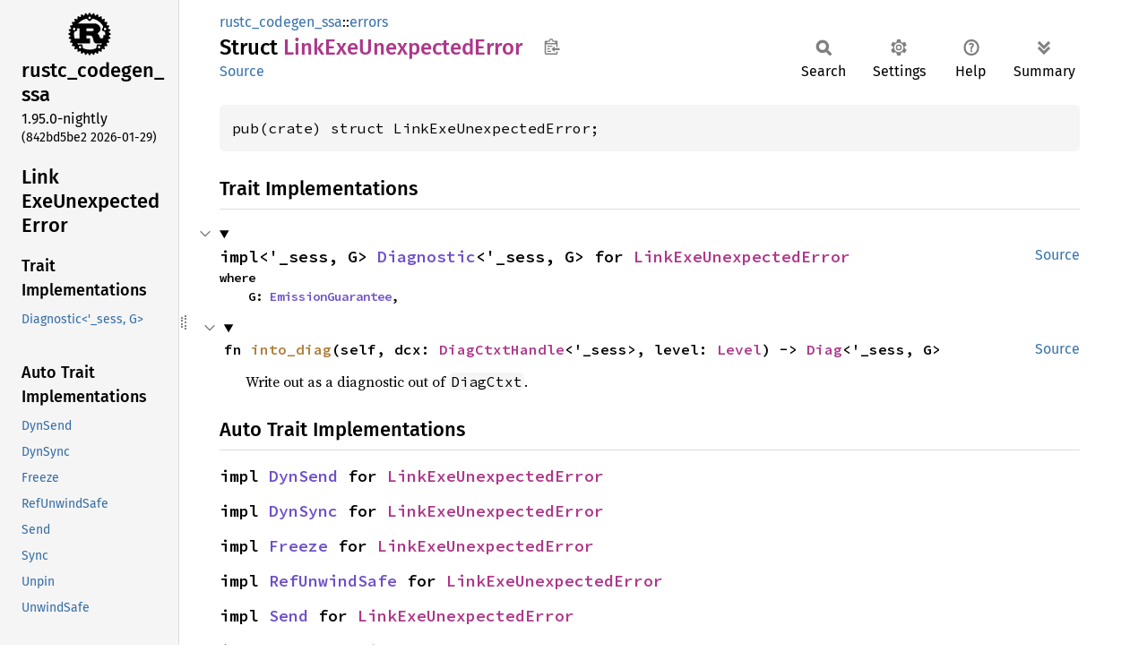

--- FILE ---
content_type: text/html
request_url: https://doc.rust-lang.org/nightly/nightly-rustc/rustc_codegen_ssa/errors/struct.LinkExeUnexpectedError.html
body_size: 7157
content:
<!DOCTYPE html><html lang="en"><head><meta charset="utf-8"><meta name="viewport" content="width=device-width, initial-scale=1.0"><meta name="generator" content="rustdoc"><meta name="description" content="API documentation for the Rust `LinkExeUnexpectedError` struct in crate `rustc_codegen_ssa`."><title>LinkExeUnexpectedError in rustc_codegen_ssa::errors - Rust</title><script>if(window.location.protocol!=="file:")document.head.insertAdjacentHTML("beforeend","SourceSerif4-Regular-6b053e98.ttf.woff2,FiraSans-Italic-81dc35de.woff2,FiraSans-Regular-0fe48ade.woff2,FiraSans-MediumItalic-ccf7e434.woff2,FiraSans-Medium-e1aa3f0a.woff2,SourceCodePro-Regular-8badfe75.ttf.woff2,SourceCodePro-Semibold-aa29a496.ttf.woff2".split(",").map(f=>`<link rel="preload" as="font" type="font/woff2"href="../../static.files/${f}">`).join(""))</script><link rel="stylesheet" href="../../static.files/normalize-9960930a.css"><link rel="stylesheet" href="../../static.files/rustdoc-b7b9f40b.css"><meta name="rustdoc-vars" data-root-path="../../" data-static-root-path="../../static.files/" data-current-crate="rustc_codegen_ssa" data-themes="" data-resource-suffix="" data-rustdoc-version="1.95.0-nightly (842bd5be2 2026-01-29)" data-channel="nightly" data-search-js="search-fb33671b.js" data-stringdex-js="stringdex-b897f86f.js" data-settings-js="settings-170eb4bf.js" ><script src="../../static.files/storage-f9617a14.js"></script><script defer src="sidebar-items.js"></script><script defer src="../../static.files/main-12f88f4f.js"></script><noscript><link rel="stylesheet" href="../../static.files/noscript-f7c3ffd8.css"></noscript><link rel="alternate icon" type="image/png" href="../../static.files/favicon-32x32-eab170b8.png"><link rel="icon" type="image/svg+xml" href="../../static.files/favicon-044be391.svg"></head><body class="rustdoc struct"><a class="skip-main-content" href="#main-content">Skip to main content</a><!--[if lte IE 11]><div class="warning">This old browser is unsupported and will most likely display funky things.</div><![endif]--><rustdoc-topbar><h2><a href="#">LinkExeUnexpectedError</a></h2></rustdoc-topbar><nav class="sidebar"><div class="sidebar-crate"><a class="logo-container" href="../../rustc_codegen_ssa/index.html"><img class="rust-logo" src="../../static.files/rust-logo-9a9549ea.svg" alt="logo"></a><h2><a href="../../rustc_codegen_ssa/index.html">rustc_<wbr>codegen_<wbr>ssa</a><span class="version">1.95.0-nightly</span></h2></div><div class="version">(842bd5be2	2026-01-29)</div><div class="sidebar-elems"><section id="rustdoc-toc"><h2 class="location"><a href="#">Link<wbr>ExeUnexpected<wbr>Error</a></h2><h3><a href="#trait-implementations">Trait Implementations</a></h3><ul class="block trait-implementation"><li><a href="#impl-Diagnostic%3C'_sess,+G%3E-for-LinkExeUnexpectedError" title="Diagnostic&#60;&#39;_sess, G&#62;">Diagnostic&#60;&#39;_sess, G&#62;</a></li></ul><h3><a href="#synthetic-implementations">Auto Trait Implementations</a></h3><ul class="block synthetic-implementation"><li><a href="#impl-DynSend-for-LinkExeUnexpectedError" title="DynSend">DynSend</a></li><li><a href="#impl-DynSync-for-LinkExeUnexpectedError" title="DynSync">DynSync</a></li><li><a href="#impl-Freeze-for-LinkExeUnexpectedError" title="Freeze">Freeze</a></li><li><a href="#impl-RefUnwindSafe-for-LinkExeUnexpectedError" title="RefUnwindSafe">RefUnwindSafe</a></li><li><a href="#impl-Send-for-LinkExeUnexpectedError" title="Send">Send</a></li><li><a href="#impl-Sync-for-LinkExeUnexpectedError" title="Sync">Sync</a></li><li><a href="#impl-Unpin-for-LinkExeUnexpectedError" title="Unpin">Unpin</a></li><li><a href="#impl-UnwindSafe-for-LinkExeUnexpectedError" title="UnwindSafe">UnwindSafe</a></li></ul><h3><a href="#blanket-implementations">Blanket Implementations</a></h3><ul class="block blanket-implementation"><li><a href="#impl-Aligned-for-T" title="Aligned">Aligned</a></li><li><a href="#impl-Any-for-T" title="Any">Any</a></li><li><a href="#impl-Borrow%3CT%3E-for-T" title="Borrow&#60;T&#62;">Borrow&#60;T&#62;</a></li><li><a href="#impl-BorrowMut%3CT%3E-for-T" title="BorrowMut&#60;T&#62;">BorrowMut&#60;T&#62;</a></li><li><a href="#impl-CollectAndApply%3CT,+R%3E-for-T" title="CollectAndApply&#60;T, R&#62;">CollectAndApply&#60;T, R&#62;</a></li><li><a href="#impl-ErasedDestructor-for-T" title="ErasedDestructor">ErasedDestructor</a></li><li><a href="#impl-From%3CT%3E-for-T" title="From&#60;T&#62;">From&#60;T&#62;</a></li><li><a href="#impl-Instrument-for-T" title="Instrument">Instrument</a></li><li><a href="#impl-Into%3CU%3E-for-T" title="Into&#60;U&#62;">Into&#60;U&#62;</a></li><li><a href="#impl-IntoEither-for-T" title="IntoEither">IntoEither</a></li><li><a href="#impl-IntoQueryParam%3CP%3E-for-P" title="IntoQueryParam&#60;P&#62;">IntoQueryParam&#60;P&#62;</a></li><li><a href="#impl-MaybeResult%3CT%3E-for-T" title="MaybeResult&#60;T&#62;">MaybeResult&#60;T&#62;</a></li><li><a href="#impl-Pointable-for-T" title="Pointable">Pointable</a></li><li><a href="#impl-Same-for-T" title="Same">Same</a></li><li><a href="#impl-TryFrom%3CU%3E-for-T" title="TryFrom&#60;U&#62;">TryFrom&#60;U&#62;</a></li><li><a href="#impl-TryInto%3CU%3E-for-T" title="TryInto&#60;U&#62;">TryInto&#60;U&#62;</a></li><li><a href="#impl-Upcast%3CI,+U%3E-for-T" title="Upcast&#60;I, U&#62;">Upcast&#60;I, U&#62;</a></li><li><a href="#impl-UpcastFrom%3CI,+T%3E-for-T" title="UpcastFrom&#60;I, T&#62;">UpcastFrom&#60;I, T&#62;</a></li><li><a href="#impl-VZip%3CV%3E-for-T" title="VZip&#60;V&#62;">VZip&#60;V&#62;</a></li><li><a href="#impl-Value%3CTcx%3E-for-T" title="Value&#60;Tcx&#62;">Value&#60;Tcx&#62;</a></li><li><a href="#impl-WithSubscriber-for-T" title="WithSubscriber">WithSubscriber</a></li></ul></section><div id="rustdoc-modnav"><h2><a href="index.html">In rustc_<wbr>codegen_<wbr>ssa::<wbr>errors</a></h2></div></div></nav><div class="sidebar-resizer" title="Drag to resize sidebar"></div><main><div class="width-limiter"><section id="main-content" class="content" tabindex="-1"><div class="main-heading"><div class="rustdoc-breadcrumbs"><a href="../index.html">rustc_codegen_ssa</a>::<wbr><a href="index.html">errors</a></div><h1>Struct <span class="struct">Link<wbr>ExeUnexpected<wbr>Error</span>&nbsp;<button id="copy-path" title="Copy item path to clipboard">Copy item path</button></h1><rustdoc-toolbar></rustdoc-toolbar><span class="sub-heading"><a class="src" href="../../src/rustc_codegen_ssa/errors.rs.html#486">Source</a> </span></div><pre class="rust item-decl"><code>pub(crate) struct LinkExeUnexpectedError;</code></pre><h2 id="trait-implementations" class="section-header">Trait Implementations<a href="#trait-implementations" class="anchor">§</a></h2><div id="trait-implementations-list"><details class="toggle implementors-toggle" open><summary><section id="impl-Diagnostic%3C'_sess,+G%3E-for-LinkExeUnexpectedError" class="impl"><a class="src rightside" href="../../src/rustc_codegen_ssa/errors.rs.html#484">Source</a><a href="#impl-Diagnostic%3C'_sess,+G%3E-for-LinkExeUnexpectedError" class="anchor">§</a><h3 class="code-header">impl&lt;'_sess, G&gt; <a class="trait" href="../../rustc_errors/diagnostic/trait.Diagnostic.html" title="trait rustc_errors::diagnostic::Diagnostic">Diagnostic</a>&lt;'_sess, G&gt; for <a class="struct" href="struct.LinkExeUnexpectedError.html" title="struct rustc_codegen_ssa::errors::LinkExeUnexpectedError">LinkExeUnexpectedError</a><div class="where">where
    G: <a class="trait" href="../../rustc_errors/diagnostic/trait.EmissionGuarantee.html" title="trait rustc_errors::diagnostic::EmissionGuarantee">EmissionGuarantee</a>,</div></h3></section></summary><div class="impl-items"><details class="toggle method-toggle" open><summary><section id="method.into_diag" class="method trait-impl"><a class="src rightside" href="../../src/rustc_codegen_ssa/errors.rs.html#484">Source</a><a href="#method.into_diag" class="anchor">§</a><h4 class="code-header">fn <a href="../../rustc_errors/diagnostic/trait.Diagnostic.html#tymethod.into_diag" class="fn">into_diag</a>(self, dcx: <a class="struct" href="../../rustc_errors/struct.DiagCtxtHandle.html" title="struct rustc_errors::DiagCtxtHandle">DiagCtxtHandle</a>&lt;'_sess&gt;, level: <a class="enum" href="../../rustc_errors/enum.Level.html" title="enum rustc_errors::Level">Level</a>) -&gt; <a class="struct" href="../../rustc_errors/diagnostic/struct.Diag.html" title="struct rustc_errors::diagnostic::Diag">Diag</a>&lt;'_sess, G&gt;</h4></section></summary><div class='docblock'>Write out as a diagnostic out of <code>DiagCtxt</code>.</div></details></div></details></div><h2 id="synthetic-implementations" class="section-header">Auto Trait Implementations<a href="#synthetic-implementations" class="anchor">§</a></h2><div id="synthetic-implementations-list"><section id="impl-DynSend-for-LinkExeUnexpectedError" class="impl"><a href="#impl-DynSend-for-LinkExeUnexpectedError" class="anchor">§</a><h3 class="code-header">impl <a class="trait" href="../../rustc_data_structures/marker/trait.DynSend.html" title="trait rustc_data_structures::marker::DynSend">DynSend</a> for <a class="struct" href="struct.LinkExeUnexpectedError.html" title="struct rustc_codegen_ssa::errors::LinkExeUnexpectedError">LinkExeUnexpectedError</a></h3></section><section id="impl-DynSync-for-LinkExeUnexpectedError" class="impl"><a href="#impl-DynSync-for-LinkExeUnexpectedError" class="anchor">§</a><h3 class="code-header">impl <a class="trait" href="../../rustc_data_structures/marker/trait.DynSync.html" title="trait rustc_data_structures::marker::DynSync">DynSync</a> for <a class="struct" href="struct.LinkExeUnexpectedError.html" title="struct rustc_codegen_ssa::errors::LinkExeUnexpectedError">LinkExeUnexpectedError</a></h3></section><section id="impl-Freeze-for-LinkExeUnexpectedError" class="impl"><a href="#impl-Freeze-for-LinkExeUnexpectedError" class="anchor">§</a><h3 class="code-header">impl <a class="trait" href="https://doc.rust-lang.org/nightly/core/marker/trait.Freeze.html" title="trait core::marker::Freeze">Freeze</a> for <a class="struct" href="struct.LinkExeUnexpectedError.html" title="struct rustc_codegen_ssa::errors::LinkExeUnexpectedError">LinkExeUnexpectedError</a></h3></section><section id="impl-RefUnwindSafe-for-LinkExeUnexpectedError" class="impl"><a href="#impl-RefUnwindSafe-for-LinkExeUnexpectedError" class="anchor">§</a><h3 class="code-header">impl <a class="trait" href="https://doc.rust-lang.org/nightly/core/panic/unwind_safe/trait.RefUnwindSafe.html" title="trait core::panic::unwind_safe::RefUnwindSafe">RefUnwindSafe</a> for <a class="struct" href="struct.LinkExeUnexpectedError.html" title="struct rustc_codegen_ssa::errors::LinkExeUnexpectedError">LinkExeUnexpectedError</a></h3></section><section id="impl-Send-for-LinkExeUnexpectedError" class="impl"><a href="#impl-Send-for-LinkExeUnexpectedError" class="anchor">§</a><h3 class="code-header">impl <a class="trait" href="https://doc.rust-lang.org/nightly/core/marker/trait.Send.html" title="trait core::marker::Send">Send</a> for <a class="struct" href="struct.LinkExeUnexpectedError.html" title="struct rustc_codegen_ssa::errors::LinkExeUnexpectedError">LinkExeUnexpectedError</a></h3></section><section id="impl-Sync-for-LinkExeUnexpectedError" class="impl"><a href="#impl-Sync-for-LinkExeUnexpectedError" class="anchor">§</a><h3 class="code-header">impl <a class="trait" href="https://doc.rust-lang.org/nightly/core/marker/trait.Sync.html" title="trait core::marker::Sync">Sync</a> for <a class="struct" href="struct.LinkExeUnexpectedError.html" title="struct rustc_codegen_ssa::errors::LinkExeUnexpectedError">LinkExeUnexpectedError</a></h3></section><section id="impl-Unpin-for-LinkExeUnexpectedError" class="impl"><a href="#impl-Unpin-for-LinkExeUnexpectedError" class="anchor">§</a><h3 class="code-header">impl <a class="trait" href="https://doc.rust-lang.org/nightly/core/marker/trait.Unpin.html" title="trait core::marker::Unpin">Unpin</a> for <a class="struct" href="struct.LinkExeUnexpectedError.html" title="struct rustc_codegen_ssa::errors::LinkExeUnexpectedError">LinkExeUnexpectedError</a></h3></section><section id="impl-UnwindSafe-for-LinkExeUnexpectedError" class="impl"><a href="#impl-UnwindSafe-for-LinkExeUnexpectedError" class="anchor">§</a><h3 class="code-header">impl <a class="trait" href="https://doc.rust-lang.org/nightly/core/panic/unwind_safe/trait.UnwindSafe.html" title="trait core::panic::unwind_safe::UnwindSafe">UnwindSafe</a> for <a class="struct" href="struct.LinkExeUnexpectedError.html" title="struct rustc_codegen_ssa::errors::LinkExeUnexpectedError">LinkExeUnexpectedError</a></h3></section></div><h2 id="blanket-implementations" class="section-header">Blanket Implementations<a href="#blanket-implementations" class="anchor">§</a></h2><div id="blanket-implementations-list"><details class="toggle implementors-toggle"><summary><section id="impl-Aligned-for-T" class="impl"><a class="src rightside" href="../../src/rustc_data_structures/aligned.rs.html#26">Source</a><a href="#impl-Aligned-for-T" class="anchor">§</a><h3 class="code-header">impl&lt;T&gt; <a class="trait" href="../../rustc_data_structures/aligned/trait.Aligned.html" title="trait rustc_data_structures::aligned::Aligned">Aligned</a> for T</h3></section></summary><div class="impl-items"><details class="toggle" open><summary><section id="associatedconstant.ALIGN" class="associatedconstant trait-impl"><a class="src rightside" href="../../src/rustc_data_structures/aligned.rs.html#27">Source</a><a href="#associatedconstant.ALIGN" class="anchor">§</a><h4 class="code-header">const <a href="../../rustc_data_structures/aligned/trait.Aligned.html#associatedconstant.ALIGN" class="constant">ALIGN</a>: <a class="struct" href="https://doc.rust-lang.org/nightly/core/ptr/alignment/struct.Alignment.html" title="struct core::ptr::alignment::Alignment">Alignment</a></h4></section></summary><div class='docblock'>Alignment of <code>Self</code>.</div></details></div></details><details class="toggle implementors-toggle"><summary><section id="impl-Any-for-T" class="impl"><a class="src rightside" href="https://doc.rust-lang.org/nightly/src/core/any.rs.html#138">Source</a><a href="#impl-Any-for-T" class="anchor">§</a><h3 class="code-header">impl&lt;T&gt; <a class="trait" href="https://doc.rust-lang.org/nightly/core/any/trait.Any.html" title="trait core::any::Any">Any</a> for T<div class="where">where
    T: 'static + ?<a class="trait" href="https://doc.rust-lang.org/nightly/core/marker/trait.Sized.html" title="trait core::marker::Sized">Sized</a>,</div></h3></section></summary><div class="impl-items"><details class="toggle method-toggle" open><summary><section id="method.type_id" class="method trait-impl"><a class="src rightside" href="https://doc.rust-lang.org/nightly/src/core/any.rs.html#139">Source</a><a href="#method.type_id" class="anchor">§</a><h4 class="code-header">fn <a href="https://doc.rust-lang.org/nightly/core/any/trait.Any.html#tymethod.type_id" class="fn">type_id</a>(&amp;self) -&gt; <a class="struct" href="https://doc.rust-lang.org/nightly/core/any/struct.TypeId.html" title="struct core::any::TypeId">TypeId</a></h4></section></summary><div class='docblock'>Gets the <code>TypeId</code> of <code>self</code>. <a href="https://doc.rust-lang.org/nightly/core/any/trait.Any.html#tymethod.type_id">Read more</a></div></details></div></details><details class="toggle implementors-toggle"><summary><section id="impl-Borrow%3CT%3E-for-T" class="impl"><a class="src rightside" href="https://doc.rust-lang.org/nightly/src/core/borrow.rs.html#212">Source</a><a href="#impl-Borrow%3CT%3E-for-T" class="anchor">§</a><h3 class="code-header">impl&lt;T&gt; <a class="trait" href="https://doc.rust-lang.org/nightly/core/borrow/trait.Borrow.html" title="trait core::borrow::Borrow">Borrow</a>&lt;T&gt; for T<div class="where">where
    T: ?<a class="trait" href="https://doc.rust-lang.org/nightly/core/marker/trait.Sized.html" title="trait core::marker::Sized">Sized</a>,</div></h3></section></summary><div class="impl-items"><details class="toggle method-toggle" open><summary><section id="method.borrow" class="method trait-impl"><a class="src rightside" href="https://doc.rust-lang.org/nightly/src/core/borrow.rs.html#214">Source</a><a href="#method.borrow" class="anchor">§</a><h4 class="code-header">fn <a href="https://doc.rust-lang.org/nightly/core/borrow/trait.Borrow.html#tymethod.borrow" class="fn">borrow</a>(&amp;self) -&gt; <a class="primitive" href="https://doc.rust-lang.org/nightly/std/primitive.reference.html">&amp;T</a></h4></section></summary><div class='docblock'>Immutably borrows from an owned value. <a href="https://doc.rust-lang.org/nightly/core/borrow/trait.Borrow.html#tymethod.borrow">Read more</a></div></details></div></details><details class="toggle implementors-toggle"><summary><section id="impl-BorrowMut%3CT%3E-for-T" class="impl"><a class="src rightside" href="https://doc.rust-lang.org/nightly/src/core/borrow.rs.html#221">Source</a><a href="#impl-BorrowMut%3CT%3E-for-T" class="anchor">§</a><h3 class="code-header">impl&lt;T&gt; <a class="trait" href="https://doc.rust-lang.org/nightly/core/borrow/trait.BorrowMut.html" title="trait core::borrow::BorrowMut">BorrowMut</a>&lt;T&gt; for T<div class="where">where
    T: ?<a class="trait" href="https://doc.rust-lang.org/nightly/core/marker/trait.Sized.html" title="trait core::marker::Sized">Sized</a>,</div></h3></section></summary><div class="impl-items"><details class="toggle method-toggle" open><summary><section id="method.borrow_mut" class="method trait-impl"><a class="src rightside" href="https://doc.rust-lang.org/nightly/src/core/borrow.rs.html#222">Source</a><a href="#method.borrow_mut" class="anchor">§</a><h4 class="code-header">fn <a href="https://doc.rust-lang.org/nightly/core/borrow/trait.BorrowMut.html#tymethod.borrow_mut" class="fn">borrow_mut</a>(&amp;mut self) -&gt; <a class="primitive" href="https://doc.rust-lang.org/nightly/std/primitive.reference.html">&amp;mut T</a></h4></section></summary><div class='docblock'>Mutably borrows from an owned value. <a href="https://doc.rust-lang.org/nightly/core/borrow/trait.BorrowMut.html#tymethod.borrow_mut">Read more</a></div></details></div></details><details class="toggle implementors-toggle"><summary><section id="impl-CollectAndApply%3CT,+R%3E-for-T" class="impl"><a class="src rightside" href="../../src/rustc_type_ir/interner.rs.html#438">Source</a><a href="#impl-CollectAndApply%3CT,+R%3E-for-T" class="anchor">§</a><h3 class="code-header">impl&lt;T, R&gt; <a class="trait" href="../../rustc_type_ir/interner/trait.CollectAndApply.html" title="trait rustc_type_ir::interner::CollectAndApply">CollectAndApply</a>&lt;T, R&gt; for T</h3></section></summary><div class="impl-items"><details class="toggle method-toggle" open><summary><section id="method.collect_and_apply" class="method trait-impl"><a class="src rightside" href="../../src/rustc_type_ir/interner.rs.html#442-445">Source</a><a href="#method.collect_and_apply" class="anchor">§</a><h4 class="code-header">fn <a href="../../rustc_type_ir/interner/trait.CollectAndApply.html#tymethod.collect_and_apply" class="fn">collect_and_apply</a>&lt;I, F&gt;(iter: I, f: F) -&gt; R<div class="where">where
    I: <a class="trait" href="https://doc.rust-lang.org/nightly/core/iter/traits/iterator/trait.Iterator.html" title="trait core::iter::traits::iterator::Iterator">Iterator</a>&lt;Item = T&gt;,
    F: <a class="trait" href="https://doc.rust-lang.org/nightly/core/ops/function/trait.FnOnce.html" title="trait core::ops::function::FnOnce">FnOnce</a>(&amp;<a class="primitive" href="https://doc.rust-lang.org/nightly/std/primitive.slice.html">[T]</a>) -&gt; R,</div></h4></section></summary><div class="docblock"><p>Equivalent to <code>f(&amp;iter.collect::&lt;Vec&lt;_&gt;&gt;())</code>.</p>
</div></details><section id="associatedtype.Output-1" class="associatedtype trait-impl"><a class="src rightside" href="../../src/rustc_type_ir/interner.rs.html#439">Source</a><a href="#associatedtype.Output-1" class="anchor">§</a><h4 class="code-header">type <a href="../../rustc_type_ir/interner/trait.CollectAndApply.html#associatedtype.Output" class="associatedtype">Output</a> = R</h4></section></div></details><details class="toggle implementors-toggle"><summary><section id="impl-From%3CT%3E-for-T" class="impl"><a class="src rightside" href="https://doc.rust-lang.org/nightly/src/core/convert/mod.rs.html#785">Source</a><a href="#impl-From%3CT%3E-for-T" class="anchor">§</a><h3 class="code-header">impl&lt;T&gt; <a class="trait" href="https://doc.rust-lang.org/nightly/core/convert/trait.From.html" title="trait core::convert::From">From</a>&lt;T&gt; for T</h3></section></summary><div class="impl-items"><details class="toggle method-toggle" open><summary><section id="method.from" class="method trait-impl"><a class="src rightside" href="https://doc.rust-lang.org/nightly/src/core/convert/mod.rs.html#788">Source</a><a href="#method.from" class="anchor">§</a><h4 class="code-header">fn <a href="https://doc.rust-lang.org/nightly/core/convert/trait.From.html#tymethod.from" class="fn">from</a>(t: T) -&gt; T</h4></section></summary><div class="docblock"><p>Returns the argument unchanged.</p>
</div></details></div></details><details class="toggle implementors-toggle"><summary><section id="impl-Instrument-for-T" class="impl"><a class="src rightside" href="https://docs.rs/tracing/0.1.41/src/tracing/instrument.rs.html#325">Source</a><a href="#impl-Instrument-for-T" class="anchor">§</a><h3 class="code-header">impl&lt;T&gt; <a class="trait" href="https://docs.rs/tracing/0.1.41/tracing/instrument/trait.Instrument.html" title="trait tracing::instrument::Instrument">Instrument</a> for T</h3></section></summary><div class="impl-items"><details class="toggle method-toggle" open><summary><section id="method.instrument" class="method trait-impl"><a class="src rightside" href="https://docs.rs/tracing/0.1.41/src/tracing/instrument.rs.html#86">Source</a><a href="#method.instrument" class="anchor">§</a><h4 class="code-header">fn <a href="https://docs.rs/tracing/0.1.41/tracing/instrument/trait.Instrument.html#method.instrument" class="fn">instrument</a>(self, span: <a class="struct" href="https://docs.rs/tracing/0.1.41/tracing/span/struct.Span.html" title="struct tracing::span::Span">Span</a>) -&gt; <a class="struct" href="https://docs.rs/tracing/0.1.41/tracing/instrument/struct.Instrumented.html" title="struct tracing::instrument::Instrumented">Instrumented</a>&lt;Self&gt;</h4></section></summary><div class='docblock'>Instruments this type with the provided <a href="https://docs.rs/tracing/0.1.41/tracing/span/struct.Span.html" title="struct tracing::span::Span"><code>Span</code></a>, returning an
<code>Instrumented</code> wrapper. <a href="https://docs.rs/tracing/0.1.41/tracing/instrument/trait.Instrument.html#method.instrument">Read more</a></div></details><details class="toggle method-toggle" open><summary><section id="method.in_current_span" class="method trait-impl"><a class="src rightside" href="https://docs.rs/tracing/0.1.41/src/tracing/instrument.rs.html#128">Source</a><a href="#method.in_current_span" class="anchor">§</a><h4 class="code-header">fn <a href="https://docs.rs/tracing/0.1.41/tracing/instrument/trait.Instrument.html#method.in_current_span" class="fn">in_current_span</a>(self) -&gt; <a class="struct" href="https://docs.rs/tracing/0.1.41/tracing/instrument/struct.Instrumented.html" title="struct tracing::instrument::Instrumented">Instrumented</a>&lt;Self&gt;</h4></section></summary><div class='docblock'>Instruments this type with the <a href="https://docs.rs/tracing/0.1.41/tracing/span/struct.Span.html#method.current" title="associated function tracing::span::Span::current">current</a> <a href="https://docs.rs/tracing/0.1.41/tracing/span/struct.Span.html" title="struct tracing::span::Span"><code>Span</code></a>, returning an
<code>Instrumented</code> wrapper. <a href="https://docs.rs/tracing/0.1.41/tracing/instrument/trait.Instrument.html#method.in_current_span">Read more</a></div></details></div></details><details class="toggle implementors-toggle"><summary><section id="impl-Into%3CU%3E-for-T" class="impl"><a class="src rightside" href="https://doc.rust-lang.org/nightly/src/core/convert/mod.rs.html#767-769">Source</a><a href="#impl-Into%3CU%3E-for-T" class="anchor">§</a><h3 class="code-header">impl&lt;T, U&gt; <a class="trait" href="https://doc.rust-lang.org/nightly/core/convert/trait.Into.html" title="trait core::convert::Into">Into</a>&lt;U&gt; for T<div class="where">where
    U: <a class="trait" href="https://doc.rust-lang.org/nightly/core/convert/trait.From.html" title="trait core::convert::From">From</a>&lt;T&gt;,</div></h3></section></summary><div class="impl-items"><details class="toggle method-toggle" open><summary><section id="method.into" class="method trait-impl"><a class="src rightside" href="https://doc.rust-lang.org/nightly/src/core/convert/mod.rs.html#777">Source</a><a href="#method.into" class="anchor">§</a><h4 class="code-header">fn <a href="https://doc.rust-lang.org/nightly/core/convert/trait.Into.html#tymethod.into" class="fn">into</a>(self) -&gt; U</h4></section></summary><div class="docblock"><p>Calls <code>U::from(self)</code>.</p>
<p>That is, this conversion is whatever the implementation of
<code><a href="https://doc.rust-lang.org/nightly/core/convert/trait.From.html" title="trait core::convert::From">From</a>&lt;T&gt; for U</code> chooses to do.</p>
</div></details></div></details><details class="toggle implementors-toggle"><summary><section id="impl-IntoEither-for-T" class="impl"><a class="src rightside" href="https://docs.rs/either/1/src/either/into_either.rs.html#64">Source</a><a href="#impl-IntoEither-for-T" class="anchor">§</a><h3 class="code-header">impl&lt;T&gt; <a class="trait" href="https://docs.rs/either/1/either/into_either/trait.IntoEither.html" title="trait either::into_either::IntoEither">IntoEither</a> for T</h3></section></summary><div class="impl-items"><details class="toggle method-toggle" open><summary><section id="method.into_either" class="method trait-impl"><a class="src rightside" href="https://docs.rs/either/1/src/either/into_either.rs.html#29">Source</a><a href="#method.into_either" class="anchor">§</a><h4 class="code-header">fn <a href="https://docs.rs/either/1/either/into_either/trait.IntoEither.html#method.into_either" class="fn">into_either</a>(self, into_left: <a class="primitive" href="https://doc.rust-lang.org/nightly/std/primitive.bool.html">bool</a>) -&gt; <a class="enum" href="https://docs.rs/either/1/either/enum.Either.html" title="enum either::Either">Either</a>&lt;Self, Self&gt;</h4></section></summary><div class='docblock'>Converts <code>self</code> into a <a href="https://docs.rs/either/1/either/enum.Either.html#variant.Left" title="variant either::Either::Left"><code>Left</code></a> variant of <a href="https://docs.rs/either/1/either/enum.Either.html" title="enum either::Either"><code>Either&lt;Self, Self&gt;</code></a>
if <code>into_left</code> is <code>true</code>.
Converts <code>self</code> into a <a href="https://docs.rs/either/1/either/enum.Either.html#variant.Right" title="variant either::Either::Right"><code>Right</code></a> variant of <a href="https://docs.rs/either/1/either/enum.Either.html" title="enum either::Either"><code>Either&lt;Self, Self&gt;</code></a>
otherwise. <a href="https://docs.rs/either/1/either/into_either/trait.IntoEither.html#method.into_either">Read more</a></div></details><details class="toggle method-toggle" open><summary><section id="method.into_either_with" class="method trait-impl"><a class="src rightside" href="https://docs.rs/either/1/src/either/into_either.rs.html#55-57">Source</a><a href="#method.into_either_with" class="anchor">§</a><h4 class="code-header">fn <a href="https://docs.rs/either/1/either/into_either/trait.IntoEither.html#method.into_either_with" class="fn">into_either_with</a>&lt;F&gt;(self, into_left: F) -&gt; <a class="enum" href="https://docs.rs/either/1/either/enum.Either.html" title="enum either::Either">Either</a>&lt;Self, Self&gt;<div class="where">where
    F: <a class="trait" href="https://doc.rust-lang.org/nightly/core/ops/function/trait.FnOnce.html" title="trait core::ops::function::FnOnce">FnOnce</a>(&amp;Self) -&gt; <a class="primitive" href="https://doc.rust-lang.org/nightly/std/primitive.bool.html">bool</a>,</div></h4></section></summary><div class='docblock'>Converts <code>self</code> into a <a href="https://docs.rs/either/1/either/enum.Either.html#variant.Left" title="variant either::Either::Left"><code>Left</code></a> variant of <a href="https://docs.rs/either/1/either/enum.Either.html" title="enum either::Either"><code>Either&lt;Self, Self&gt;</code></a>
if <code>into_left(&amp;self)</code> returns <code>true</code>.
Converts <code>self</code> into a <a href="https://docs.rs/either/1/either/enum.Either.html#variant.Right" title="variant either::Either::Right"><code>Right</code></a> variant of <a href="https://docs.rs/either/1/either/enum.Either.html" title="enum either::Either"><code>Either&lt;Self, Self&gt;</code></a>
otherwise. <a href="https://docs.rs/either/1/either/into_either/trait.IntoEither.html#method.into_either_with">Read more</a></div></details></div></details><details class="toggle implementors-toggle"><summary><section id="impl-IntoQueryParam%3CP%3E-for-P" class="impl"><a class="src rightside" href="../../src/rustc_middle/query/plumbing.rs.html#560">Source</a><a href="#impl-IntoQueryParam%3CP%3E-for-P" class="anchor">§</a><h3 class="code-header">impl&lt;P&gt; <a class="trait" href="../../rustc_middle/query/plumbing/sealed/trait.IntoQueryParam.html" title="trait rustc_middle::query::plumbing::sealed::IntoQueryParam">IntoQueryParam</a>&lt;P&gt; for P</h3></section></summary><div class="impl-items"><section id="method.into_query_param" class="method trait-impl"><a class="src rightside" href="../../src/rustc_middle/query/plumbing.rs.html#562">Source</a><a href="#method.into_query_param" class="anchor">§</a><h4 class="code-header">fn <a href="../../rustc_middle/query/plumbing/sealed/trait.IntoQueryParam.html#tymethod.into_query_param" class="fn">into_query_param</a>(self) -&gt; P</h4></section></div></details><details class="toggle implementors-toggle"><summary><section id="impl-MaybeResult%3CT%3E-for-T" class="impl"><a class="src rightside" href="../../src/rustc_middle/ty/layout.rs.html#674">Source</a><a href="#impl-MaybeResult%3CT%3E-for-T" class="anchor">§</a><h3 class="code-header">impl&lt;T&gt; <a class="trait" href="../../rustc_middle/ty/layout/trait.MaybeResult.html" title="trait rustc_middle::ty::layout::MaybeResult">MaybeResult</a>&lt;T&gt; for T</h3></section></summary><div class="impl-items"><section id="associatedtype.Error-2" class="associatedtype trait-impl"><a class="src rightside" href="../../src/rustc_middle/ty/layout.rs.html#675">Source</a><a href="#associatedtype.Error-2" class="anchor">§</a><h4 class="code-header">type <a href="../../rustc_middle/ty/layout/trait.MaybeResult.html#associatedtype.Error" class="associatedtype">Error</a> = <a class="primitive" href="https://doc.rust-lang.org/nightly/std/primitive.never.html">!</a></h4></section><section id="method.from-1" class="method trait-impl"><a class="src rightside" href="../../src/rustc_middle/ty/layout.rs.html#677">Source</a><a href="#method.from-1" class="anchor">§</a><h4 class="code-header">fn <a href="../../rustc_middle/ty/layout/trait.MaybeResult.html#tymethod.from" class="fn">from</a>(_: <a class="enum" href="https://doc.rust-lang.org/nightly/core/result/enum.Result.html" title="enum core::result::Result">Result</a>&lt;T, &lt;T as <a class="trait" href="../../rustc_middle/ty/layout/trait.MaybeResult.html" title="trait rustc_middle::ty::layout::MaybeResult">MaybeResult</a>&lt;T&gt;&gt;::<a class="associatedtype" href="../../rustc_middle/ty/layout/trait.MaybeResult.html#associatedtype.Error" title="type rustc_middle::ty::layout::MaybeResult::Error">Error</a>&gt;) -&gt; T</h4></section><section id="method.to_result" class="method trait-impl"><a class="src rightside" href="../../src/rustc_middle/ty/layout.rs.html#680">Source</a><a href="#method.to_result" class="anchor">§</a><h4 class="code-header">fn <a href="../../rustc_middle/ty/layout/trait.MaybeResult.html#tymethod.to_result" class="fn">to_result</a>(self) -&gt; <a class="enum" href="https://doc.rust-lang.org/nightly/core/result/enum.Result.html" title="enum core::result::Result">Result</a>&lt;T, &lt;T as <a class="trait" href="../../rustc_middle/ty/layout/trait.MaybeResult.html" title="trait rustc_middle::ty::layout::MaybeResult">MaybeResult</a>&lt;T&gt;&gt;::<a class="associatedtype" href="../../rustc_middle/ty/layout/trait.MaybeResult.html#associatedtype.Error" title="type rustc_middle::ty::layout::MaybeResult::Error">Error</a>&gt;</h4></section></div></details><details class="toggle implementors-toggle"><summary><section id="impl-Pointable-for-T" class="impl"><a class="src rightside" href="https://docs.rs/crossbeam-epoch/0.9.18/src/crossbeam_epoch/atomic.rs.html#194">Source</a><a href="#impl-Pointable-for-T" class="anchor">§</a><h3 class="code-header">impl&lt;T&gt; <a class="trait" href="https://docs.rs/crossbeam-epoch/0.9.18/crossbeam_epoch/atomic/trait.Pointable.html" title="trait crossbeam_epoch::atomic::Pointable">Pointable</a> for T</h3></section></summary><div class="impl-items"><details class="toggle" open><summary><section id="associatedconstant.ALIGN-1" class="associatedconstant trait-impl"><a class="src rightside" href="https://docs.rs/crossbeam-epoch/0.9.18/src/crossbeam_epoch/atomic.rs.html#195">Source</a><a href="#associatedconstant.ALIGN-1" class="anchor">§</a><h4 class="code-header">const <a href="https://docs.rs/crossbeam-epoch/0.9.18/crossbeam_epoch/atomic/trait.Pointable.html#associatedconstant.ALIGN" class="constant">ALIGN</a>: <a class="primitive" href="https://doc.rust-lang.org/nightly/std/primitive.usize.html">usize</a></h4></section></summary><div class='docblock'>The alignment of pointer.</div></details><details class="toggle" open><summary><section id="associatedtype.Init" class="associatedtype trait-impl"><a class="src rightside" href="https://docs.rs/crossbeam-epoch/0.9.18/src/crossbeam_epoch/atomic.rs.html#197">Source</a><a href="#associatedtype.Init" class="anchor">§</a><h4 class="code-header">type <a href="https://docs.rs/crossbeam-epoch/0.9.18/crossbeam_epoch/atomic/trait.Pointable.html#associatedtype.Init" class="associatedtype">Init</a> = T</h4></section></summary><div class='docblock'>The type for initializers.</div></details><details class="toggle method-toggle" open><summary><section id="method.init" class="method trait-impl"><a class="src rightside" href="https://docs.rs/crossbeam-epoch/0.9.18/src/crossbeam_epoch/atomic.rs.html#199">Source</a><a href="#method.init" class="anchor">§</a><h4 class="code-header">unsafe fn <a href="https://docs.rs/crossbeam-epoch/0.9.18/crossbeam_epoch/atomic/trait.Pointable.html#tymethod.init" class="fn">init</a>(init: &lt;T as <a class="trait" href="https://docs.rs/crossbeam-epoch/0.9.18/crossbeam_epoch/atomic/trait.Pointable.html" title="trait crossbeam_epoch::atomic::Pointable">Pointable</a>&gt;::<a class="associatedtype" href="https://docs.rs/crossbeam-epoch/0.9.18/crossbeam_epoch/atomic/trait.Pointable.html#associatedtype.Init" title="type crossbeam_epoch::atomic::Pointable::Init">Init</a>) -&gt; <a class="primitive" href="https://doc.rust-lang.org/nightly/std/primitive.usize.html">usize</a></h4></section></summary><div class='docblock'>Initializes a with the given initializer. <a href="https://docs.rs/crossbeam-epoch/0.9.18/crossbeam_epoch/atomic/trait.Pointable.html#tymethod.init">Read more</a></div></details><details class="toggle method-toggle" open><summary><section id="method.deref" class="method trait-impl"><a class="src rightside" href="https://docs.rs/crossbeam-epoch/0.9.18/src/crossbeam_epoch/atomic.rs.html#203">Source</a><a href="#method.deref" class="anchor">§</a><h4 class="code-header">unsafe fn <a href="https://docs.rs/crossbeam-epoch/0.9.18/crossbeam_epoch/atomic/trait.Pointable.html#tymethod.deref" class="fn">deref</a>&lt;'a&gt;(ptr: <a class="primitive" href="https://doc.rust-lang.org/nightly/std/primitive.usize.html">usize</a>) -&gt; <a class="primitive" href="https://doc.rust-lang.org/nightly/std/primitive.reference.html">&amp;'a T</a></h4></section></summary><div class='docblock'>Dereferences the given pointer. <a href="https://docs.rs/crossbeam-epoch/0.9.18/crossbeam_epoch/atomic/trait.Pointable.html#tymethod.deref">Read more</a></div></details><details class="toggle method-toggle" open><summary><section id="method.deref_mut" class="method trait-impl"><a class="src rightside" href="https://docs.rs/crossbeam-epoch/0.9.18/src/crossbeam_epoch/atomic.rs.html#207">Source</a><a href="#method.deref_mut" class="anchor">§</a><h4 class="code-header">unsafe fn <a href="https://docs.rs/crossbeam-epoch/0.9.18/crossbeam_epoch/atomic/trait.Pointable.html#tymethod.deref_mut" class="fn">deref_mut</a>&lt;'a&gt;(ptr: <a class="primitive" href="https://doc.rust-lang.org/nightly/std/primitive.usize.html">usize</a>) -&gt; <a class="primitive" href="https://doc.rust-lang.org/nightly/std/primitive.reference.html">&amp;'a mut T</a></h4></section></summary><div class='docblock'>Mutably dereferences the given pointer. <a href="https://docs.rs/crossbeam-epoch/0.9.18/crossbeam_epoch/atomic/trait.Pointable.html#tymethod.deref_mut">Read more</a></div></details><details class="toggle method-toggle" open><summary><section id="method.drop" class="method trait-impl"><a class="src rightside" href="https://docs.rs/crossbeam-epoch/0.9.18/src/crossbeam_epoch/atomic.rs.html#211">Source</a><a href="#method.drop" class="anchor">§</a><h4 class="code-header">unsafe fn <a href="https://docs.rs/crossbeam-epoch/0.9.18/crossbeam_epoch/atomic/trait.Pointable.html#tymethod.drop" class="fn">drop</a>(ptr: <a class="primitive" href="https://doc.rust-lang.org/nightly/std/primitive.usize.html">usize</a>)</h4></section></summary><div class='docblock'>Drops the object pointed to by the given pointer. <a href="https://docs.rs/crossbeam-epoch/0.9.18/crossbeam_epoch/atomic/trait.Pointable.html#tymethod.drop">Read more</a></div></details></div></details><details class="toggle implementors-toggle"><summary><section id="impl-Same-for-T" class="impl"><a class="src rightside" href="https://docs.rs/typenum/1.19.0/src/typenum/type_operators.rs.html#34">Source</a><a href="#impl-Same-for-T" class="anchor">§</a><h3 class="code-header">impl&lt;T&gt; <a class="trait" href="https://docs.rs/typenum/1.19.0/typenum/type_operators/trait.Same.html" title="trait typenum::type_operators::Same">Same</a> for T</h3></section></summary><div class="impl-items"><details class="toggle" open><summary><section id="associatedtype.Output" class="associatedtype trait-impl"><a class="src rightside" href="https://docs.rs/typenum/1.19.0/src/typenum/type_operators.rs.html#35">Source</a><a href="#associatedtype.Output" class="anchor">§</a><h4 class="code-header">type <a href="https://docs.rs/typenum/1.19.0/typenum/type_operators/trait.Same.html#associatedtype.Output" class="associatedtype">Output</a> = T</h4></section></summary><div class='docblock'>Should always be <code>Self</code></div></details></div></details><details class="toggle implementors-toggle"><summary><section id="impl-TryFrom%3CU%3E-for-T" class="impl"><a class="src rightside" href="https://doc.rust-lang.org/nightly/src/core/convert/mod.rs.html#827-829">Source</a><a href="#impl-TryFrom%3CU%3E-for-T" class="anchor">§</a><h3 class="code-header">impl&lt;T, U&gt; <a class="trait" href="https://doc.rust-lang.org/nightly/core/convert/trait.TryFrom.html" title="trait core::convert::TryFrom">TryFrom</a>&lt;U&gt; for T<div class="where">where
    U: <a class="trait" href="https://doc.rust-lang.org/nightly/core/convert/trait.Into.html" title="trait core::convert::Into">Into</a>&lt;T&gt;,</div></h3></section></summary><div class="impl-items"><details class="toggle" open><summary><section id="associatedtype.Error-1" class="associatedtype trait-impl"><a class="src rightside" href="https://doc.rust-lang.org/nightly/src/core/convert/mod.rs.html#831">Source</a><a href="#associatedtype.Error-1" class="anchor">§</a><h4 class="code-header">type <a href="https://doc.rust-lang.org/nightly/core/convert/trait.TryFrom.html#associatedtype.Error" class="associatedtype">Error</a> = <a class="enum" href="https://doc.rust-lang.org/nightly/core/convert/enum.Infallible.html" title="enum core::convert::Infallible">Infallible</a></h4></section></summary><div class='docblock'>The type returned in the event of a conversion error.</div></details><details class="toggle method-toggle" open><summary><section id="method.try_from" class="method trait-impl"><a class="src rightside" href="https://doc.rust-lang.org/nightly/src/core/convert/mod.rs.html#834">Source</a><a href="#method.try_from" class="anchor">§</a><h4 class="code-header">fn <a href="https://doc.rust-lang.org/nightly/core/convert/trait.TryFrom.html#tymethod.try_from" class="fn">try_from</a>(value: U) -&gt; <a class="enum" href="https://doc.rust-lang.org/nightly/core/result/enum.Result.html" title="enum core::result::Result">Result</a>&lt;T, &lt;T as <a class="trait" href="https://doc.rust-lang.org/nightly/core/convert/trait.TryFrom.html" title="trait core::convert::TryFrom">TryFrom</a>&lt;U&gt;&gt;::<a class="associatedtype" href="https://doc.rust-lang.org/nightly/core/convert/trait.TryFrom.html#associatedtype.Error" title="type core::convert::TryFrom::Error">Error</a>&gt;</h4></section></summary><div class='docblock'>Performs the conversion.</div></details></div></details><details class="toggle implementors-toggle"><summary><section id="impl-TryInto%3CU%3E-for-T" class="impl"><a class="src rightside" href="https://doc.rust-lang.org/nightly/src/core/convert/mod.rs.html#811-813">Source</a><a href="#impl-TryInto%3CU%3E-for-T" class="anchor">§</a><h3 class="code-header">impl&lt;T, U&gt; <a class="trait" href="https://doc.rust-lang.org/nightly/core/convert/trait.TryInto.html" title="trait core::convert::TryInto">TryInto</a>&lt;U&gt; for T<div class="where">where
    U: <a class="trait" href="https://doc.rust-lang.org/nightly/core/convert/trait.TryFrom.html" title="trait core::convert::TryFrom">TryFrom</a>&lt;T&gt;,</div></h3></section></summary><div class="impl-items"><details class="toggle" open><summary><section id="associatedtype.Error" class="associatedtype trait-impl"><a class="src rightside" href="https://doc.rust-lang.org/nightly/src/core/convert/mod.rs.html#815">Source</a><a href="#associatedtype.Error" class="anchor">§</a><h4 class="code-header">type <a href="https://doc.rust-lang.org/nightly/core/convert/trait.TryInto.html#associatedtype.Error" class="associatedtype">Error</a> = &lt;U as <a class="trait" href="https://doc.rust-lang.org/nightly/core/convert/trait.TryFrom.html" title="trait core::convert::TryFrom">TryFrom</a>&lt;T&gt;&gt;::<a class="associatedtype" href="https://doc.rust-lang.org/nightly/core/convert/trait.TryFrom.html#associatedtype.Error" title="type core::convert::TryFrom::Error">Error</a></h4></section></summary><div class='docblock'>The type returned in the event of a conversion error.</div></details><details class="toggle method-toggle" open><summary><section id="method.try_into" class="method trait-impl"><a class="src rightside" href="https://doc.rust-lang.org/nightly/src/core/convert/mod.rs.html#818">Source</a><a href="#method.try_into" class="anchor">§</a><h4 class="code-header">fn <a href="https://doc.rust-lang.org/nightly/core/convert/trait.TryInto.html#tymethod.try_into" class="fn">try_into</a>(self) -&gt; <a class="enum" href="https://doc.rust-lang.org/nightly/core/result/enum.Result.html" title="enum core::result::Result">Result</a>&lt;U, &lt;U as <a class="trait" href="https://doc.rust-lang.org/nightly/core/convert/trait.TryFrom.html" title="trait core::convert::TryFrom">TryFrom</a>&lt;T&gt;&gt;::<a class="associatedtype" href="https://doc.rust-lang.org/nightly/core/convert/trait.TryFrom.html#associatedtype.Error" title="type core::convert::TryFrom::Error">Error</a>&gt;</h4></section></summary><div class='docblock'>Performs the conversion.</div></details></div></details><details class="toggle implementors-toggle"><summary><section id="impl-Upcast%3CI,+U%3E-for-T" class="impl"><a class="src rightside" href="../../src/rustc_type_ir/upcast.rs.html#6-8">Source</a><a href="#impl-Upcast%3CI,+U%3E-for-T" class="anchor">§</a><h3 class="code-header">impl&lt;I, T, U&gt; <a class="trait" href="../../rustc_type_ir/upcast/trait.Upcast.html" title="trait rustc_type_ir::upcast::Upcast">Upcast</a>&lt;I, U&gt; for T<div class="where">where
    U: <a class="trait" href="../../rustc_type_ir/upcast/trait.UpcastFrom.html" title="trait rustc_type_ir::upcast::UpcastFrom">UpcastFrom</a>&lt;I, T&gt;,</div></h3></section></summary><div class="impl-items"><section id="method.upcast" class="method trait-impl"><a class="src rightside" href="../../src/rustc_type_ir/upcast.rs.html#10">Source</a><a href="#method.upcast" class="anchor">§</a><h4 class="code-header">fn <a href="../../rustc_type_ir/upcast/trait.Upcast.html#tymethod.upcast" class="fn">upcast</a>(self, interner: I) -&gt; U</h4></section></div></details><details class="toggle implementors-toggle"><summary><section id="impl-UpcastFrom%3CI,+T%3E-for-T" class="impl"><a class="src rightside" href="../../src/rustc_type_ir/upcast.rs.html#20">Source</a><a href="#impl-UpcastFrom%3CI,+T%3E-for-T" class="anchor">§</a><h3 class="code-header">impl&lt;I, T&gt; <a class="trait" href="../../rustc_type_ir/upcast/trait.UpcastFrom.html" title="trait rustc_type_ir::upcast::UpcastFrom">UpcastFrom</a>&lt;I, T&gt; for T</h3></section></summary><div class="impl-items"><section id="method.upcast_from" class="method trait-impl"><a class="src rightside" href="../../src/rustc_type_ir/upcast.rs.html#21">Source</a><a href="#method.upcast_from" class="anchor">§</a><h4 class="code-header">fn <a href="../../rustc_type_ir/upcast/trait.UpcastFrom.html#tymethod.upcast_from" class="fn">upcast_from</a>(from: T, _tcx: I) -&gt; T</h4></section></div></details><details class="toggle implementors-toggle"><summary><section id="impl-VZip%3CV%3E-for-T" class="impl"><a class="src rightside" href="https://docs.rs/ppv-lite86/0.2.21/src/ppv_lite86/types.rs.html#221-223">Source</a><a href="#impl-VZip%3CV%3E-for-T" class="anchor">§</a><h3 class="code-header">impl&lt;V, T&gt; <a class="trait" href="https://docs.rs/ppv-lite86/0.2.21/ppv_lite86/types/trait.VZip.html" title="trait ppv_lite86::types::VZip">VZip</a>&lt;V&gt; for T<div class="where">where
    V: <a class="trait" href="https://docs.rs/ppv-lite86/0.2.21/ppv_lite86/types/trait.MultiLane.html" title="trait ppv_lite86::types::MultiLane">MultiLane</a>&lt;T&gt;,</div></h3></section></summary><div class="impl-items"><section id="method.vzip" class="method trait-impl"><a class="src rightside" href="https://docs.rs/ppv-lite86/0.2.21/src/ppv_lite86/types.rs.html#226">Source</a><a href="#method.vzip" class="anchor">§</a><h4 class="code-header">fn <a href="https://docs.rs/ppv-lite86/0.2.21/ppv_lite86/types/trait.VZip.html#tymethod.vzip" class="fn">vzip</a>(self) -&gt; V</h4></section></div></details><details class="toggle implementors-toggle"><summary><section id="impl-Value%3CTcx%3E-for-T" class="impl"><a class="src rightside" href="../../src/rustc_query_system/values.rs.html#10">Source</a><a href="#impl-Value%3CTcx%3E-for-T" class="anchor">§</a><h3 class="code-header">impl&lt;Tcx, T&gt; <a class="trait" href="../../rustc_query_system/values/trait.Value.html" title="trait rustc_query_system::values::Value">Value</a>&lt;Tcx&gt; for T<div class="where">where
    Tcx: <a class="trait" href="../../rustc_query_system/dep_graph/trait.DepContext.html" title="trait rustc_query_system::dep_graph::DepContext">DepContext</a>,</div></h3></section></summary><div class="impl-items"><section id="method.from_cycle_error" class="method trait-impl"><a class="src rightside" href="../../src/rustc_query_system/values.rs.html#11">Source</a><a href="#method.from_cycle_error" class="anchor">§</a><h4 class="code-header">default fn <a href="../../rustc_query_system/values/trait.Value.html#tymethod.from_cycle_error" class="fn">from_cycle_error</a>(
    tcx: Tcx,
    cycle_error: &amp;<a class="struct" href="../../rustc_query_system/query/plumbing/struct.CycleError.html" title="struct rustc_query_system::query::plumbing::CycleError">CycleError</a>,
    _guar: <a class="struct" href="../../rustc_span/struct.ErrorGuaranteed.html" title="struct rustc_span::ErrorGuaranteed">ErrorGuaranteed</a>,
) -&gt; T</h4></section></div></details><details class="toggle implementors-toggle"><summary><section id="impl-WithSubscriber-for-T" class="impl"><a class="src rightside" href="https://docs.rs/tracing/0.1.41/src/tracing/instrument.rs.html#393">Source</a><a href="#impl-WithSubscriber-for-T" class="anchor">§</a><h3 class="code-header">impl&lt;T&gt; <a class="trait" href="https://docs.rs/tracing/0.1.41/tracing/instrument/trait.WithSubscriber.html" title="trait tracing::instrument::WithSubscriber">WithSubscriber</a> for T</h3></section></summary><div class="impl-items"><details class="toggle method-toggle" open><summary><section id="method.with_subscriber" class="method trait-impl"><a class="src rightside" href="https://docs.rs/tracing/0.1.41/src/tracing/instrument.rs.html#176-178">Source</a><a href="#method.with_subscriber" class="anchor">§</a><h4 class="code-header">fn <a href="https://docs.rs/tracing/0.1.41/tracing/instrument/trait.WithSubscriber.html#method.with_subscriber" class="fn">with_subscriber</a>&lt;S&gt;(self, subscriber: S) -&gt; <a class="struct" href="https://docs.rs/tracing/0.1.41/tracing/instrument/struct.WithDispatch.html" title="struct tracing::instrument::WithDispatch">WithDispatch</a>&lt;Self&gt;<div class="where">where
    S: <a class="trait" href="https://doc.rust-lang.org/nightly/core/convert/trait.Into.html" title="trait core::convert::Into">Into</a>&lt;<a class="struct" href="https://docs.rs/tracing-core/0.1.34/tracing_core/dispatcher/struct.Dispatch.html" title="struct tracing_core::dispatcher::Dispatch">Dispatch</a>&gt;,</div></h4></section></summary><div class='docblock'>Attaches the provided <a href="https://docs.rs/tracing-core/0.1.34/tracing_core/subscriber/trait.Subscriber.html" title="trait tracing_core::subscriber::Subscriber"><code>Subscriber</code></a> to this type, returning a
<a href="https://docs.rs/tracing/0.1.41/tracing/instrument/struct.WithDispatch.html" title="struct tracing::instrument::WithDispatch"><code>WithDispatch</code></a> wrapper. <a href="https://docs.rs/tracing/0.1.41/tracing/instrument/trait.WithSubscriber.html#method.with_subscriber">Read more</a></div></details><details class="toggle method-toggle" open><summary><section id="method.with_current_subscriber" class="method trait-impl"><a class="src rightside" href="https://docs.rs/tracing/0.1.41/src/tracing/instrument.rs.html#228">Source</a><a href="#method.with_current_subscriber" class="anchor">§</a><h4 class="code-header">fn <a href="https://docs.rs/tracing/0.1.41/tracing/instrument/trait.WithSubscriber.html#method.with_current_subscriber" class="fn">with_current_subscriber</a>(self) -&gt; <a class="struct" href="https://docs.rs/tracing/0.1.41/tracing/instrument/struct.WithDispatch.html" title="struct tracing::instrument::WithDispatch">WithDispatch</a>&lt;Self&gt;</h4></section></summary><div class='docblock'>Attaches the current <a href="https://docs.rs/tracing/0.1.41/tracing/dispatcher/index.html#setting-the-default-subscriber" title="mod tracing::dispatcher">default</a> <a href="https://docs.rs/tracing-core/0.1.34/tracing_core/subscriber/trait.Subscriber.html" title="trait tracing_core::subscriber::Subscriber"><code>Subscriber</code></a> to this type, returning a
<a href="https://docs.rs/tracing/0.1.41/tracing/instrument/struct.WithDispatch.html" title="struct tracing::instrument::WithDispatch"><code>WithDispatch</code></a> wrapper. <a href="https://docs.rs/tracing/0.1.41/tracing/instrument/trait.WithSubscriber.html#method.with_current_subscriber">Read more</a></div></details></div></details><section id="impl-ErasedDestructor-for-T" class="impl"><a class="src rightside" href="https://docs.rs/yoke/0.8.1/src/yoke/erased.rs.html#22">Source</a><a href="#impl-ErasedDestructor-for-T" class="anchor">§</a><h3 class="code-header">impl&lt;T&gt; <a class="trait" href="https://docs.rs/yoke/0.8.1/yoke/erased/trait.ErasedDestructor.html" title="trait yoke::erased::ErasedDestructor">ErasedDestructor</a> for T<div class="where">where
    T: 'static,</div></h3></section></div><h2 id="layout" class="section-header">Layout<a href="#layout" class="anchor">§</a></h2><div class="docblock"><div class="warning"><p><strong>Note:</strong> Most layout information is <strong>completely unstable</strong> and may even differ between compilations. The only exception is types with certain <code>repr(...)</code> attributes. Please see the Rust Reference's <a href="https://doc.rust-lang.org/nightly/reference/type-layout.html">“Type Layout”</a> chapter for details on type layout guarantees.</p></div><p><strong>Size:</strong> 0 bytes</p></div></section></div></main></body></html>

--- FILE ---
content_type: text/javascript
request_url: https://doc.rust-lang.org/nightly/nightly-rustc/rustc_codegen_ssa/errors/sidebar-items.js
body_size: 878
content:
window.SIDEBAR_ITEMS = {"enum":["ExpectedPointerMutability","ExtractBundledLibsError","InvalidMonomorphization","LinkRlibError","PossibleFeature","XcrunError"],"struct":["Aarch64SoftfloatNeon","AddNativeLibrary","AixStripNotUsed","ArchiveBuildFailure","BinaryOutputToTty","BpfStaticlibNotSupported","CguNotRecorded","CheckInstalledVisualStudio","CompilerBuiltinsCannotCall","CopyPath","CopyPathBuf","CpuRequired","CreateTempDir","DebugArgPath","DlltoolFailImportLibrary","DynamicLinkingWithLTO","ErrorCallingDllTool","ErrorCreatingImportLibrary","ErrorCreatingRemarkDir","ErrorWritingDEFFile","FailedToGetLayout","FailedToWrite","FeatureNotValid","FieldAssociatedValueExpected","ForbiddenCTargetFeature","ForbiddenTargetFeatureAttr","IgnoringEmitPath","IgnoringOutput","IncorrectCguReuseType","InsufficientVSCodeProduct","L4BenderExportingSymbolsUnimplemented","Ld64UnimplementedModifier","LibDefWriteFailure","LinkExeStatusStackBufferOverrun","LinkExeUnexpectedError","LinkScriptUnavailable","LinkScriptWriteFailure","LinkerFileStem","LinkerNotFound","LinkerUnsupportedModifier","LinkingFailed","LtoDisallowed","LtoDylib","LtoProcMacro","MalformedCguName","MissingCppBuildToolComponent","MissingFeatures","MissingQueryDepGraph","MsvcMissingLinker","MultipleExternalFuncDecl","MultipleMainFunctions","NoField","NoModuleNamed","NoNatvisDirectory","NoSavedObjectFile","ProcessingDymutilFailed","ReadFileError","RepairVSBuildTools","RequiresRustAbi","RlibArchiveBuildFailure","SelectCppBuildToolWorkload","SelfContainedLinkerMissing","ShuffleIndicesEvaluation","StaticLibraryNativeArtifacts","StaticLibraryNativeArtifactsToFile","StrippingDebugInfoFailed","SymbolFileWriteFailure","TargetFeatureDisableOrEnable","TargetFeatureSafeTrait","ThorinErrorWrapper","UnableToExeLinker","UnableToRun","UnableToRunDsymutil","UnableToWriteDebuggerVisualizer","UnknownArchiveKind","UnknownCTargetFeature","UnknownCTargetFeaturePrefix","UnknownReuseKind","UnstableCTargetFeature","UnsupportedLinkSelfContained","VersionScriptWriteFailure","VisualStudioNotInstalled","XcrunSdkPathWarning"]};